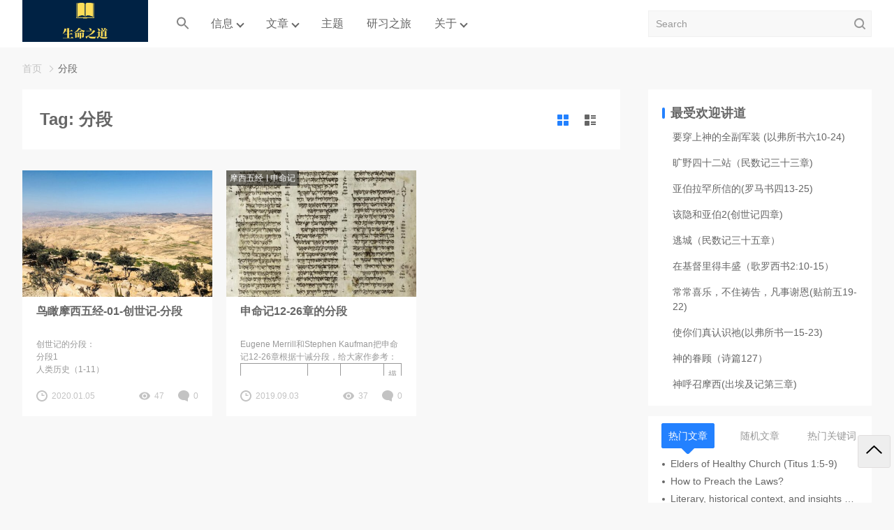

--- FILE ---
content_type: text/html; charset=UTF-8
request_url: https://logoszoes.org/tag/outline/
body_size: 14472
content:

<!DOCTYPE html>
<html lang="en-US">

<head>
  <meta charset="UTF-8">
  <meta name="viewport" content="width=device-width, initial-scale=1">
    <title>Tag: 分段 - 生命之道</title>

<!-- The SEO Framework by Sybre Waaijer -->
<meta name="robots" content="max-snippet:-1,max-image-preview:large,max-video-preview:-1" />
<link rel="canonical" href="https://logoszoes.org/tag/outline/" />
<meta property="og:type" content="website" />
<meta property="og:locale" content="en_US" />
<meta property="og:site_name" content="生命之道" />
<meta property="og:title" content="Tag: 分段" />
<meta property="og:url" content="https://logoszoes.org/tag/outline/" />
<meta property="og:image" content="https://logoszoes.org/wp-content/uploads/2022/06/astro-theme-180-60-logo.jpg" />
<meta property="og:image:width" content="180" />
<meta property="og:image:height" content="60" />
<meta name="twitter:card" content="summary_large_image" />
<meta name="twitter:title" content="Tag: 分段" />
<meta name="twitter:image" content="https://logoszoes.org/wp-content/uploads/2022/06/astro-theme-180-60-logo.jpg" />
<meta name="google-site-verification" content="HBZwmFkH8Ol32dBz2LhZDPoUTjwcDxO4YX8jcKuA0po" />
<meta name="msvalidate.01" content="B7807BC1F0C1867B4DCF1EEB8FCF18CF" />
<script type="application/ld+json">{"@context":"https://schema.org","@graph":[{"@type":"WebSite","@id":"https://logoszoes.org/#/schema/WebSite","url":"https://logoszoes.org/","name":"生命之道","description":"传讲真理，活出基督","inLanguage":"en-US","potentialAction":{"@type":"SearchAction","target":{"@type":"EntryPoint","urlTemplate":"https://logoszoes.org/search/{search_term_string}/"},"query-input":"required name=search_term_string"},"publisher":{"@type":"Organization","@id":"https://logoszoes.org/#/schema/Organization","name":"生命之道","url":"https://logoszoes.org/","logo":{"@type":"ImageObject","url":"https://logoszoes.org/wp-content/uploads/2023/03/cropped-logoszoes-logos-180-60-astra.png","contentUrl":"https://logoszoes.org/wp-content/uploads/2023/03/cropped-logoszoes-logos-180-60-astra.png","width":180,"height":60,"contentSize":"1447"}}},{"@type":"CollectionPage","@id":"https://logoszoes.org/tag/outline/","url":"https://logoszoes.org/tag/outline/","name":"Tag: 分段 - 生命之道","inLanguage":"en-US","isPartOf":{"@id":"https://logoszoes.org/#/schema/WebSite"},"breadcrumb":{"@type":"BreadcrumbList","@id":"https://logoszoes.org/#/schema/BreadcrumbList","itemListElement":[{"@type":"ListItem","position":1,"item":"https://logoszoes.org/","name":"生命之道"},{"@type":"ListItem","position":2,"name":"Tag: 分段"}]}}]}</script>
<!-- / The SEO Framework by Sybre Waaijer | 6.23ms meta | 0.28ms boot -->

<link rel="alternate" type="application/rss+xml" title="生命之道 &raquo; Feed" href="https://logoszoes.org/feed/" />
<link rel="alternate" type="application/rss+xml" title="生命之道 &raquo; Comments Feed" href="https://logoszoes.org/comments/feed/" />
<script type="text/javascript" id="wpp-js" src="https://logoszoes.org/wp-content/plugins/wordpress-popular-posts/assets/js/wpp.min.js?ver=7.3.6" data-sampling="0" data-sampling-rate="100" data-api-url="https://logoszoes.org/wp-json/wordpress-popular-posts" data-post-id="0" data-token="3dcae60905" data-lang="0" data-debug="0"></script>
<link rel="alternate" type="application/rss+xml" title="生命之道 &raquo; 分段 Tag Feed" href="https://logoszoes.org/tag/outline/feed/" />
<style id='wp-img-auto-sizes-contain-inline-css' type='text/css'>
img:is([sizes=auto i],[sizes^="auto," i]){contain-intrinsic-size:3000px 1500px}
/*# sourceURL=wp-img-auto-sizes-contain-inline-css */
</style>
<style id='wp-block-library-inline-css' type='text/css'>
:root{--wp-block-synced-color:#7a00df;--wp-block-synced-color--rgb:122,0,223;--wp-bound-block-color:var(--wp-block-synced-color);--wp-editor-canvas-background:#ddd;--wp-admin-theme-color:#007cba;--wp-admin-theme-color--rgb:0,124,186;--wp-admin-theme-color-darker-10:#006ba1;--wp-admin-theme-color-darker-10--rgb:0,107,160.5;--wp-admin-theme-color-darker-20:#005a87;--wp-admin-theme-color-darker-20--rgb:0,90,135;--wp-admin-border-width-focus:2px}@media (min-resolution:192dpi){:root{--wp-admin-border-width-focus:1.5px}}.wp-element-button{cursor:pointer}:root .has-very-light-gray-background-color{background-color:#eee}:root .has-very-dark-gray-background-color{background-color:#313131}:root .has-very-light-gray-color{color:#eee}:root .has-very-dark-gray-color{color:#313131}:root .has-vivid-green-cyan-to-vivid-cyan-blue-gradient-background{background:linear-gradient(135deg,#00d084,#0693e3)}:root .has-purple-crush-gradient-background{background:linear-gradient(135deg,#34e2e4,#4721fb 50%,#ab1dfe)}:root .has-hazy-dawn-gradient-background{background:linear-gradient(135deg,#faaca8,#dad0ec)}:root .has-subdued-olive-gradient-background{background:linear-gradient(135deg,#fafae1,#67a671)}:root .has-atomic-cream-gradient-background{background:linear-gradient(135deg,#fdd79a,#004a59)}:root .has-nightshade-gradient-background{background:linear-gradient(135deg,#330968,#31cdcf)}:root .has-midnight-gradient-background{background:linear-gradient(135deg,#020381,#2874fc)}:root{--wp--preset--font-size--normal:16px;--wp--preset--font-size--huge:42px}.has-regular-font-size{font-size:1em}.has-larger-font-size{font-size:2.625em}.has-normal-font-size{font-size:var(--wp--preset--font-size--normal)}.has-huge-font-size{font-size:var(--wp--preset--font-size--huge)}.has-text-align-center{text-align:center}.has-text-align-left{text-align:left}.has-text-align-right{text-align:right}.has-fit-text{white-space:nowrap!important}#end-resizable-editor-section{display:none}.aligncenter{clear:both}.items-justified-left{justify-content:flex-start}.items-justified-center{justify-content:center}.items-justified-right{justify-content:flex-end}.items-justified-space-between{justify-content:space-between}.screen-reader-text{border:0;clip-path:inset(50%);height:1px;margin:-1px;overflow:hidden;padding:0;position:absolute;width:1px;word-wrap:normal!important}.screen-reader-text:focus{background-color:#ddd;clip-path:none;color:#444;display:block;font-size:1em;height:auto;left:5px;line-height:normal;padding:15px 23px 14px;text-decoration:none;top:5px;width:auto;z-index:100000}html :where(.has-border-color){border-style:solid}html :where([style*=border-top-color]){border-top-style:solid}html :where([style*=border-right-color]){border-right-style:solid}html :where([style*=border-bottom-color]){border-bottom-style:solid}html :where([style*=border-left-color]){border-left-style:solid}html :where([style*=border-width]){border-style:solid}html :where([style*=border-top-width]){border-top-style:solid}html :where([style*=border-right-width]){border-right-style:solid}html :where([style*=border-bottom-width]){border-bottom-style:solid}html :where([style*=border-left-width]){border-left-style:solid}html :where(img[class*=wp-image-]){height:auto;max-width:100%}:where(figure){margin:0 0 1em}html :where(.is-position-sticky){--wp-admin--admin-bar--position-offset:var(--wp-admin--admin-bar--height,0px)}@media screen and (max-width:600px){html :where(.is-position-sticky){--wp-admin--admin-bar--position-offset:0px}}

/*# sourceURL=wp-block-library-inline-css */
</style><style id='wp-block-list-inline-css' type='text/css'>
ol,ul{box-sizing:border-box}:root :where(.wp-block-list.has-background){padding:1.25em 2.375em}
/*# sourceURL=https://logoszoes.org/wp-includes/blocks/list/style.min.css */
</style>
<style id='wp-block-paragraph-inline-css' type='text/css'>
.is-small-text{font-size:.875em}.is-regular-text{font-size:1em}.is-large-text{font-size:2.25em}.is-larger-text{font-size:3em}.has-drop-cap:not(:focus):first-letter{float:left;font-size:8.4em;font-style:normal;font-weight:100;line-height:.68;margin:.05em .1em 0 0;text-transform:uppercase}body.rtl .has-drop-cap:not(:focus):first-letter{float:none;margin-left:.1em}p.has-drop-cap.has-background{overflow:hidden}:root :where(p.has-background){padding:1.25em 2.375em}:where(p.has-text-color:not(.has-link-color)) a{color:inherit}p.has-text-align-left[style*="writing-mode:vertical-lr"],p.has-text-align-right[style*="writing-mode:vertical-rl"]{rotate:180deg}
/*# sourceURL=https://logoszoes.org/wp-includes/blocks/paragraph/style.min.css */
</style>
<style id='wp-block-table-inline-css' type='text/css'>
.wp-block-table{overflow-x:auto}.wp-block-table table{border-collapse:collapse;width:100%}.wp-block-table thead{border-bottom:3px solid}.wp-block-table tfoot{border-top:3px solid}.wp-block-table td,.wp-block-table th{border:1px solid;padding:.5em}.wp-block-table .has-fixed-layout{table-layout:fixed;width:100%}.wp-block-table .has-fixed-layout td,.wp-block-table .has-fixed-layout th{word-break:break-word}.wp-block-table.aligncenter,.wp-block-table.alignleft,.wp-block-table.alignright{display:table;width:auto}.wp-block-table.aligncenter td,.wp-block-table.aligncenter th,.wp-block-table.alignleft td,.wp-block-table.alignleft th,.wp-block-table.alignright td,.wp-block-table.alignright th{word-break:break-word}.wp-block-table .has-subtle-light-gray-background-color{background-color:#f3f4f5}.wp-block-table .has-subtle-pale-green-background-color{background-color:#e9fbe5}.wp-block-table .has-subtle-pale-blue-background-color{background-color:#e7f5fe}.wp-block-table .has-subtle-pale-pink-background-color{background-color:#fcf0ef}.wp-block-table.is-style-stripes{background-color:initial;border-collapse:inherit;border-spacing:0}.wp-block-table.is-style-stripes tbody tr:nth-child(odd){background-color:#f0f0f0}.wp-block-table.is-style-stripes.has-subtle-light-gray-background-color tbody tr:nth-child(odd){background-color:#f3f4f5}.wp-block-table.is-style-stripes.has-subtle-pale-green-background-color tbody tr:nth-child(odd){background-color:#e9fbe5}.wp-block-table.is-style-stripes.has-subtle-pale-blue-background-color tbody tr:nth-child(odd){background-color:#e7f5fe}.wp-block-table.is-style-stripes.has-subtle-pale-pink-background-color tbody tr:nth-child(odd){background-color:#fcf0ef}.wp-block-table.is-style-stripes td,.wp-block-table.is-style-stripes th{border-color:#0000}.wp-block-table.is-style-stripes{border-bottom:1px solid #f0f0f0}.wp-block-table .has-border-color td,.wp-block-table .has-border-color th,.wp-block-table .has-border-color tr,.wp-block-table .has-border-color>*{border-color:inherit}.wp-block-table table[style*=border-top-color] tr:first-child,.wp-block-table table[style*=border-top-color] tr:first-child td,.wp-block-table table[style*=border-top-color] tr:first-child th,.wp-block-table table[style*=border-top-color]>*,.wp-block-table table[style*=border-top-color]>* td,.wp-block-table table[style*=border-top-color]>* th{border-top-color:inherit}.wp-block-table table[style*=border-top-color] tr:not(:first-child){border-top-color:initial}.wp-block-table table[style*=border-right-color] td:last-child,.wp-block-table table[style*=border-right-color] th,.wp-block-table table[style*=border-right-color] tr,.wp-block-table table[style*=border-right-color]>*{border-right-color:inherit}.wp-block-table table[style*=border-bottom-color] tr:last-child,.wp-block-table table[style*=border-bottom-color] tr:last-child td,.wp-block-table table[style*=border-bottom-color] tr:last-child th,.wp-block-table table[style*=border-bottom-color]>*,.wp-block-table table[style*=border-bottom-color]>* td,.wp-block-table table[style*=border-bottom-color]>* th{border-bottom-color:inherit}.wp-block-table table[style*=border-bottom-color] tr:not(:last-child){border-bottom-color:initial}.wp-block-table table[style*=border-left-color] td:first-child,.wp-block-table table[style*=border-left-color] th,.wp-block-table table[style*=border-left-color] tr,.wp-block-table table[style*=border-left-color]>*{border-left-color:inherit}.wp-block-table table[style*=border-style] td,.wp-block-table table[style*=border-style] th,.wp-block-table table[style*=border-style] tr,.wp-block-table table[style*=border-style]>*{border-style:inherit}.wp-block-table table[style*=border-width] td,.wp-block-table table[style*=border-width] th,.wp-block-table table[style*=border-width] tr,.wp-block-table table[style*=border-width]>*{border-style:inherit;border-width:inherit}
/*# sourceURL=https://logoszoes.org/wp-includes/blocks/table/style.min.css */
</style>
<style id='wp-block-table-theme-inline-css' type='text/css'>
.wp-block-table{margin:0 0 1em}.wp-block-table td,.wp-block-table th{word-break:normal}.wp-block-table :where(figcaption){color:#555;font-size:13px;text-align:center}.is-dark-theme .wp-block-table :where(figcaption){color:#ffffffa6}
/*# sourceURL=https://logoszoes.org/wp-includes/blocks/table/theme.min.css */
</style>
<style id='global-styles-inline-css' type='text/css'>
:root{--wp--preset--aspect-ratio--square: 1;--wp--preset--aspect-ratio--4-3: 4/3;--wp--preset--aspect-ratio--3-4: 3/4;--wp--preset--aspect-ratio--3-2: 3/2;--wp--preset--aspect-ratio--2-3: 2/3;--wp--preset--aspect-ratio--16-9: 16/9;--wp--preset--aspect-ratio--9-16: 9/16;--wp--preset--color--black: #000000;--wp--preset--color--cyan-bluish-gray: #abb8c3;--wp--preset--color--white: #ffffff;--wp--preset--color--pale-pink: #f78da7;--wp--preset--color--vivid-red: #cf2e2e;--wp--preset--color--luminous-vivid-orange: #ff6900;--wp--preset--color--luminous-vivid-amber: #fcb900;--wp--preset--color--light-green-cyan: #7bdcb5;--wp--preset--color--vivid-green-cyan: #00d084;--wp--preset--color--pale-cyan-blue: #8ed1fc;--wp--preset--color--vivid-cyan-blue: #0693e3;--wp--preset--color--vivid-purple: #9b51e0;--wp--preset--gradient--vivid-cyan-blue-to-vivid-purple: linear-gradient(135deg,rgb(6,147,227) 0%,rgb(155,81,224) 100%);--wp--preset--gradient--light-green-cyan-to-vivid-green-cyan: linear-gradient(135deg,rgb(122,220,180) 0%,rgb(0,208,130) 100%);--wp--preset--gradient--luminous-vivid-amber-to-luminous-vivid-orange: linear-gradient(135deg,rgb(252,185,0) 0%,rgb(255,105,0) 100%);--wp--preset--gradient--luminous-vivid-orange-to-vivid-red: linear-gradient(135deg,rgb(255,105,0) 0%,rgb(207,46,46) 100%);--wp--preset--gradient--very-light-gray-to-cyan-bluish-gray: linear-gradient(135deg,rgb(238,238,238) 0%,rgb(169,184,195) 100%);--wp--preset--gradient--cool-to-warm-spectrum: linear-gradient(135deg,rgb(74,234,220) 0%,rgb(151,120,209) 20%,rgb(207,42,186) 40%,rgb(238,44,130) 60%,rgb(251,105,98) 80%,rgb(254,248,76) 100%);--wp--preset--gradient--blush-light-purple: linear-gradient(135deg,rgb(255,206,236) 0%,rgb(152,150,240) 100%);--wp--preset--gradient--blush-bordeaux: linear-gradient(135deg,rgb(254,205,165) 0%,rgb(254,45,45) 50%,rgb(107,0,62) 100%);--wp--preset--gradient--luminous-dusk: linear-gradient(135deg,rgb(255,203,112) 0%,rgb(199,81,192) 50%,rgb(65,88,208) 100%);--wp--preset--gradient--pale-ocean: linear-gradient(135deg,rgb(255,245,203) 0%,rgb(182,227,212) 50%,rgb(51,167,181) 100%);--wp--preset--gradient--electric-grass: linear-gradient(135deg,rgb(202,248,128) 0%,rgb(113,206,126) 100%);--wp--preset--gradient--midnight: linear-gradient(135deg,rgb(2,3,129) 0%,rgb(40,116,252) 100%);--wp--preset--font-size--small: 13px;--wp--preset--font-size--medium: 20px;--wp--preset--font-size--large: 36px;--wp--preset--font-size--x-large: 42px;--wp--preset--spacing--20: 0.44rem;--wp--preset--spacing--30: 0.67rem;--wp--preset--spacing--40: 1rem;--wp--preset--spacing--50: 1.5rem;--wp--preset--spacing--60: 2.25rem;--wp--preset--spacing--70: 3.38rem;--wp--preset--spacing--80: 5.06rem;--wp--preset--shadow--natural: 6px 6px 9px rgba(0, 0, 0, 0.2);--wp--preset--shadow--deep: 12px 12px 50px rgba(0, 0, 0, 0.4);--wp--preset--shadow--sharp: 6px 6px 0px rgba(0, 0, 0, 0.2);--wp--preset--shadow--outlined: 6px 6px 0px -3px rgb(255, 255, 255), 6px 6px rgb(0, 0, 0);--wp--preset--shadow--crisp: 6px 6px 0px rgb(0, 0, 0);}:where(.is-layout-flex){gap: 0.5em;}:where(.is-layout-grid){gap: 0.5em;}body .is-layout-flex{display: flex;}.is-layout-flex{flex-wrap: wrap;align-items: center;}.is-layout-flex > :is(*, div){margin: 0;}body .is-layout-grid{display: grid;}.is-layout-grid > :is(*, div){margin: 0;}:where(.wp-block-columns.is-layout-flex){gap: 2em;}:where(.wp-block-columns.is-layout-grid){gap: 2em;}:where(.wp-block-post-template.is-layout-flex){gap: 1.25em;}:where(.wp-block-post-template.is-layout-grid){gap: 1.25em;}.has-black-color{color: var(--wp--preset--color--black) !important;}.has-cyan-bluish-gray-color{color: var(--wp--preset--color--cyan-bluish-gray) !important;}.has-white-color{color: var(--wp--preset--color--white) !important;}.has-pale-pink-color{color: var(--wp--preset--color--pale-pink) !important;}.has-vivid-red-color{color: var(--wp--preset--color--vivid-red) !important;}.has-luminous-vivid-orange-color{color: var(--wp--preset--color--luminous-vivid-orange) !important;}.has-luminous-vivid-amber-color{color: var(--wp--preset--color--luminous-vivid-amber) !important;}.has-light-green-cyan-color{color: var(--wp--preset--color--light-green-cyan) !important;}.has-vivid-green-cyan-color{color: var(--wp--preset--color--vivid-green-cyan) !important;}.has-pale-cyan-blue-color{color: var(--wp--preset--color--pale-cyan-blue) !important;}.has-vivid-cyan-blue-color{color: var(--wp--preset--color--vivid-cyan-blue) !important;}.has-vivid-purple-color{color: var(--wp--preset--color--vivid-purple) !important;}.has-black-background-color{background-color: var(--wp--preset--color--black) !important;}.has-cyan-bluish-gray-background-color{background-color: var(--wp--preset--color--cyan-bluish-gray) !important;}.has-white-background-color{background-color: var(--wp--preset--color--white) !important;}.has-pale-pink-background-color{background-color: var(--wp--preset--color--pale-pink) !important;}.has-vivid-red-background-color{background-color: var(--wp--preset--color--vivid-red) !important;}.has-luminous-vivid-orange-background-color{background-color: var(--wp--preset--color--luminous-vivid-orange) !important;}.has-luminous-vivid-amber-background-color{background-color: var(--wp--preset--color--luminous-vivid-amber) !important;}.has-light-green-cyan-background-color{background-color: var(--wp--preset--color--light-green-cyan) !important;}.has-vivid-green-cyan-background-color{background-color: var(--wp--preset--color--vivid-green-cyan) !important;}.has-pale-cyan-blue-background-color{background-color: var(--wp--preset--color--pale-cyan-blue) !important;}.has-vivid-cyan-blue-background-color{background-color: var(--wp--preset--color--vivid-cyan-blue) !important;}.has-vivid-purple-background-color{background-color: var(--wp--preset--color--vivid-purple) !important;}.has-black-border-color{border-color: var(--wp--preset--color--black) !important;}.has-cyan-bluish-gray-border-color{border-color: var(--wp--preset--color--cyan-bluish-gray) !important;}.has-white-border-color{border-color: var(--wp--preset--color--white) !important;}.has-pale-pink-border-color{border-color: var(--wp--preset--color--pale-pink) !important;}.has-vivid-red-border-color{border-color: var(--wp--preset--color--vivid-red) !important;}.has-luminous-vivid-orange-border-color{border-color: var(--wp--preset--color--luminous-vivid-orange) !important;}.has-luminous-vivid-amber-border-color{border-color: var(--wp--preset--color--luminous-vivid-amber) !important;}.has-light-green-cyan-border-color{border-color: var(--wp--preset--color--light-green-cyan) !important;}.has-vivid-green-cyan-border-color{border-color: var(--wp--preset--color--vivid-green-cyan) !important;}.has-pale-cyan-blue-border-color{border-color: var(--wp--preset--color--pale-cyan-blue) !important;}.has-vivid-cyan-blue-border-color{border-color: var(--wp--preset--color--vivid-cyan-blue) !important;}.has-vivid-purple-border-color{border-color: var(--wp--preset--color--vivid-purple) !important;}.has-vivid-cyan-blue-to-vivid-purple-gradient-background{background: var(--wp--preset--gradient--vivid-cyan-blue-to-vivid-purple) !important;}.has-light-green-cyan-to-vivid-green-cyan-gradient-background{background: var(--wp--preset--gradient--light-green-cyan-to-vivid-green-cyan) !important;}.has-luminous-vivid-amber-to-luminous-vivid-orange-gradient-background{background: var(--wp--preset--gradient--luminous-vivid-amber-to-luminous-vivid-orange) !important;}.has-luminous-vivid-orange-to-vivid-red-gradient-background{background: var(--wp--preset--gradient--luminous-vivid-orange-to-vivid-red) !important;}.has-very-light-gray-to-cyan-bluish-gray-gradient-background{background: var(--wp--preset--gradient--very-light-gray-to-cyan-bluish-gray) !important;}.has-cool-to-warm-spectrum-gradient-background{background: var(--wp--preset--gradient--cool-to-warm-spectrum) !important;}.has-blush-light-purple-gradient-background{background: var(--wp--preset--gradient--blush-light-purple) !important;}.has-blush-bordeaux-gradient-background{background: var(--wp--preset--gradient--blush-bordeaux) !important;}.has-luminous-dusk-gradient-background{background: var(--wp--preset--gradient--luminous-dusk) !important;}.has-pale-ocean-gradient-background{background: var(--wp--preset--gradient--pale-ocean) !important;}.has-electric-grass-gradient-background{background: var(--wp--preset--gradient--electric-grass) !important;}.has-midnight-gradient-background{background: var(--wp--preset--gradient--midnight) !important;}.has-small-font-size{font-size: var(--wp--preset--font-size--small) !important;}.has-medium-font-size{font-size: var(--wp--preset--font-size--medium) !important;}.has-large-font-size{font-size: var(--wp--preset--font-size--large) !important;}.has-x-large-font-size{font-size: var(--wp--preset--font-size--x-large) !important;}
/*# sourceURL=global-styles-inline-css */
</style>

<style id='classic-theme-styles-inline-css' type='text/css'>
/*! This file is auto-generated */
.wp-block-button__link{color:#fff;background-color:#32373c;border-radius:9999px;box-shadow:none;text-decoration:none;padding:calc(.667em + 2px) calc(1.333em + 2px);font-size:1.125em}.wp-block-file__button{background:#32373c;color:#fff;text-decoration:none}
/*# sourceURL=/wp-includes/css/classic-themes.min.css */
</style>
<style id='wb-inline-inline-css' type='text/css'>
:root{--wb-theme-color:rgba(35, 129, 255, 1); --wb-theme-hover-color:rgba(35, 129, 255, 1); }
/*# sourceURL=wb-inline-inline-css */
</style>
<link rel='stylesheet' id='wpo_min-header-0-css' href='https://logoszoes.org/wp-content/cache/wpo-minify/1767993593/assets/wpo-minify-header-817c125b.min.css' type='text/css' media='all' />
<link rel='stylesheet' id='wordpress-popular-posts-css-css' href='https://logoszoes.org/wp-content/plugins/wordpress-popular-posts/assets/css/wpp.css' type='text/css' media='all' />
<link rel='stylesheet' id='wpo_min-header-2-css' href='https://logoszoes.org/wp-content/cache/wpo-minify/1767993593/assets/wpo-minify-header-cb820f39.min.css' type='text/css' media='all' />
<script type="text/javascript" id="wb-cnf-inline-js-before">
/* <![CDATA[ */
var wb_base = {"home_url":"https:\/\/logoszoes.org","theme_url":"https:\/\/logoszoes.org\/wp-content\/themes\/rk-blogger","ajax_url":"https:\/\/logoszoes.org\/wp-admin\/admin-ajax.php","theme_name":"rk-blogger","assets_ver":"2024","_wp_uid":0,"_pid":7815}; 

//# sourceURL=wb-cnf-inline-js-before
/* ]]> */
</script>
<script type="text/javascript" src="https://logoszoes.org/wp-content/cache/wpo-minify/1767993593/assets/wpo-minify-header-53210683.min.js" id="wpo_min-header-0-js"></script>
<link rel="https://api.w.org/" href="https://logoszoes.org/wp-json/" /><link rel="alternate" title="JSON" type="application/json" href="https://logoszoes.org/wp-json/wp/v2/tags/417" /><link rel="EditURI" type="application/rsd+xml" title="RSD" href="https://logoszoes.org/xmlrpc.php?rsd" />

<link rel="alternate" type="application/rss+xml" title="Podcast RSS feed" href="https://logoszoes.org/feed/podcast" />

            <style id="wpp-loading-animation-styles">@-webkit-keyframes bgslide{from{background-position-x:0}to{background-position-x:-200%}}@keyframes bgslide{from{background-position-x:0}to{background-position-x:-200%}}.wpp-widget-block-placeholder,.wpp-shortcode-placeholder{margin:0 auto;width:60px;height:3px;background:#dd3737;background:linear-gradient(90deg,#dd3737 0%,#571313 10%,#dd3737 100%);background-size:200% auto;border-radius:3px;-webkit-animation:bgslide 1s infinite linear;animation:bgslide 1s infinite linear}</style>
            <!-- Analytics by WP Statistics - https://wp-statistics.com -->
<link rel="icon" href="https://logoszoes.org/wp-content/uploads/2020/12/cropped-logos-zoes-logo-512x512-1-1-512x500.png" sizes="32x32" />
<link rel="icon" href="https://logoszoes.org/wp-content/uploads/2020/12/cropped-logos-zoes-logo-512x512-1-1.png" sizes="192x192" />
<link rel="apple-touch-icon" href="https://logoszoes.org/wp-content/uploads/2020/12/cropped-logos-zoes-logo-512x512-1-1.png" />
<meta name="msapplication-TileImage" content="https://logoszoes.org/wp-content/uploads/2020/12/cropped-logos-zoes-logo-512x512-1-1.png" />
<style type="text/css" media="screen">.is-menu path.search-icon-path { fill: #848484;}body .popup-search-close:after, body .search-close:after { border-color: #848484;}body .popup-search-close:before, body .search-close:before { border-color: #848484;}</style><link rel='stylesheet' id='wpo_min-footer-0-css' href='https://logoszoes.org/wp-content/cache/wpo-minify/1767993593/assets/wpo-minify-footer-7f061e39.min.css' type='text/css' media='all' />
</head>

<body class="archive tag tag-outline tag-417 wp-custom-logo wp-embed-responsive wp-theme-rk-blogger rk-blogger">
    <header class="header">
    <div class="inner pw">
      <div class="logo">      <a href="https://logoszoes.org/" rel="home">
        <img src="https://logoszoes.org/wp-content/uploads/2023/03/cropped-logoszoes-logos-180-60-astra.png" alt="生命之道"/>      </a>
      </div>
        <nav class="nav-top cf" id="J_navBar">
    <ul id="J_topNav" class="nav"><li class=" astm-search-menu is-menu popup is-first menu-item"><a href="#" role="button" aria-label="Search Icon Link"><svg width="20" height="20" class="search-icon" role="img" viewBox="2 9 20 5" focusable="false" aria-label="Search">
						<path class="search-icon-path" d="M15.5 14h-.79l-.28-.27C15.41 12.59 16 11.11 16 9.5 16 5.91 13.09 3 9.5 3S3 5.91 3 9.5 5.91 16 9.5 16c1.61 0 3.09-.59 4.23-1.57l.27.28v.79l5 4.99L20.49 19l-4.99-5zm-6 0C7.01 14 5 11.99 5 9.5S7.01 5 9.5 5 14 7.01 14 9.5 11.99 14 9.5 14z"></path></svg></a></li><li class="menu-item-has-children"><a href="https://logoszoes.org/sermons/">信息</a>
<div class="sub-menu lv-0">
<ul>	<li><a href="https://logoszoes.org/ot-survey/">旧约概要</a></li>
	<li><a href="https://logoszoes.org/nt-survey/">新约概要</a></li>
	<li class="menu-item-has-children"><a>摩西五经</a>
	<div class="sub-menu lv-1">
<ul>		<li><a href="https://logoszoes.org/pentateuch/">鸟瞰摩西五经</a></li>
		<li><a href="https://logoszoes.org/genesis/">创世记</a></li>
		<li><a href="https://logoszoes.org/exodus/">出埃及记</a></li>
		<li><a href="https://logoszoes.org/leviticus/">利未记</a></li>
		<li><a href="https://logoszoes.org/numbers/">民数记</a></li>
		<li><a href="https://logoszoes.org/deuteronomy/">申命记</a></li>
	</ul>
</div></li>
	<li class="menu-item-has-children"><a>历史书</a>
	<div class="sub-menu lv-1">
<ul>		<li><a href="https://logoszoes.org/joshua/">约书亚记</a></li>
		<li><a href="https://logoszoes.org/ezra/">以斯拉记</a></li>
		<li><a href="https://logoszoes.org/nehemiah/">尼希米记</a></li>
	</ul>
</div></li>
	<li class="menu-item-has-children"><a>诗篇智慧</a>
	<div class="sub-menu lv-1">
<ul>		<li><a href="https://logoszoes.org/psalms/">诗篇</a></li>
	</ul>
</div></li>
	<li class="menu-item-has-children"><a>大小先知</a>
	<div class="sub-menu lv-1">
<ul>		<li><a href="https://logoszoes.org/zechariah/">撒加利亚书</a></li>
	</ul>
</div></li>
	<li class="menu-item-has-children"><a>福音行传</a>
	<div class="sub-menu lv-1">
<ul>		<li><a href="https://logoszoes.org/matthew/">马太福音</a></li>
		<li><a href="https://logoszoes.org/mark/">马可福音</a></li>
		<li><a href="https://logoszoes.org/luke/">路加福音</a></li>
		<li><a href="https://logoszoes.org/john/">约翰福音</a></li>
		<li><a href="https://logoszoes.org/acts/">使徒行传</a></li>
	</ul>
</div></li>
	<li class="menu-item-has-children"><a>保罗书信</a>
	<div class="sub-menu lv-1">
<ul>		<li><a href="https://logoszoes.org/romans/">罗马书</a></li>
		<li><a href="https://logoszoes.org/1corinthians/">哥林多前书</a></li>
		<li><a href="https://logoszoes.org/galatians/">加拉太书</a></li>
		<li><a href="https://logoszoes.org/ephesians/">以弗所书</a></li>
		<li><a href="https://logoszoes.org/philippians/">腓立比书</a></li>
		<li><a href="https://logoszoes.org/colossians/">歌罗西书</a></li>
		<li><a href="https://logoszoes.org/1thessalonians/">贴撒罗尼迦前书</a></li>
		<li><a href="https://logoszoes.org/titus/">提多书</a></li>
	</ul>
</div></li>
	<li class="menu-item-has-children"><a>其他书信</a>
	<div class="sub-menu lv-1">
<ul>		<li><a href="https://logoszoes.org/hebrews/">希伯来书</a></li>
		<li><a href="https://logoszoes.org/1peter/">彼得前书</a></li>
		<li><a href="https://logoszoes.org/1john/">约翰一书</a></li>
	</ul>
</div></li>
	<li><a href="https://logoszoes.org/saints-lessons/">圣徒学习</a></li>
	<li><a href="https://logoszoes.org/gospel/">布道信息</a></li>
	<li><a href="https://logoszoes.org/essential_truth/">基要真理</a></li>
	<li><a href="https://logoszoes.org/intro-systematic-theology-2022-fall/">神学导论-2022秋季</a></li>
</ul>
</div></li>
<li class="menu-item-has-children"><a href="https://logoszoes.org/category/commentary/">文章</a>
<div class="sub-menu lv-0">
<ul>	<li><a href="https://logoszoes.org/biblereadingplan/">读经计划</a></li>
	<li><a href="https://logoszoes.org/ebooks_download/">电子书下载</a></li>
	<li><a href="https://logoszoes.org/biblical_archaeology/">圣经考古</a></li>
	<li><a href="https://logoszoes.org/christians_questions/">基督徒常见问题</a></li>
	<li><a href="https://logoszoes.org/%e6%95%99%e4%bc%9a%e5%8e%86%e5%8f%b2/">教会历史</a></li>
	<li class="menu-item-has-children"><a href="https://logoszoes.org/category/commentary/pentateuch/">摩西五经</a>
	<div class="sub-menu lv-1">
<ul>		<li><a href="https://logoszoes.org/allposts-genesis/">创世记</a></li>
		<li class="menu-item-has-children"><a href="https://logoszoes.org/allposts-exodus/">出埃及记</a>
		<div class="sub-menu lv-2">
<ul>			<li><a href="https://logoszoes.org/book-review/">书评</a></li>
		</ul>
</div></li>
		<li><a href="https://logoszoes.org/category/commentary/pentateuch/leviticus/">利未记</a></li>
		<li><a href="https://logoszoes.org/category/commentary/pentateuch/numbers/">民数记</a></li>
		<li><a href="https://logoszoes.org/category/commentary/pentateuch/deuteronomy/">申命记</a></li>
	</ul>
</div></li>
	<li class="menu-item-has-children"><a href="https://logoszoes.org/category/commentary/historicalbooks/">历史书</a>
	<div class="sub-menu lv-1">
<ul>		<li><a href="https://logoszoes.org/category/commentary/historicalbooks/joshua/">约书亚记</a></li>
		<li><a href="https://logoszoes.org/category/commentary/historicalbooks/ruth/">路得记</a></li>
		<li><a href="https://logoszoes.org/category/commentary/historicalbooks/1samuel/">撒母耳记上</a></li>
		<li><a href="https://logoszoes.org/category/commentary/historicalbooks/2samuel/">撒母耳记下</a></li>
		<li><a href="https://logoszoes.org/category/commentary/historicalbooks/2kings/">列王纪下</a></li>
		<li><a href="https://logoszoes.org/category/commentary/historicalbooks/1kings/">列王纪上</a></li>
		<li><a href="https://logoszoes.org/allposts-1chronicles/">历代志上</a></li>
		<li><a href="https://logoszoes.org/allposts-2chronicles/">历代志下</a></li>
		<li><a href="https://logoszoes.org/category/commentary/historicalbooks/ezra/">以斯拉记</a></li>
		<li><a href="https://logoszoes.org/category/commentary/historicalbooks/nehemiah/">尼希米记</a></li>
		<li><a href="https://logoszoes.org/category/commentary/historicalbooks/esther/">以斯帖书</a></li>
	</ul>
</div></li>
	<li class="menu-item-has-children"><a href="https://logoszoes.org/category/commentary/poetic/job/">诗歌智慧书</a>
	<div class="sub-menu lv-1">
<ul>		<li><a href="https://logoszoes.org/allposts-job/">约伯记</a></li>
		<li><a href="https://logoszoes.org/allposts-psalms/">诗篇</a></li>
		<li><a href="https://logoszoes.org/category/commentary/poetic/proverb/">箴言</a></li>
		<li><a href="https://logoszoes.org/category/commentary/poetic/ecclesiastes/">传道书</a></li>
		<li><a href="https://logoszoes.org/category/commentary/poetic/songofsongs/">雅歌书</a></li>
	</ul>
</div></li>
	<li class="menu-item-has-children"><a href="https://logoszoes.org/category/commentary/prophets/">先知书</a>
	<div class="sub-menu lv-1">
<ul>		<li><a href="https://logoszoes.org/allposts-isaiah/">以赛亚书</a></li>
		<li><a href="https://logoszoes.org/category/commentary/prophets/jeremiah/">耶利米书</a></li>
		<li><a href="https://logoszoes.org/category/commentary/prophets/lamentations/">耶利米哀歌</a></li>
		<li><a href="https://logoszoes.org/category/commentary/prophets/ezekiel/">以西结书</a></li>
		<li><a href="https://logoszoes.org/allposts-daniel/">但以理书</a></li>
		<li><a href="https://logoszoes.org/category/commentary/prophets/joel/">约珥书</a></li>
		<li><a href="https://logoszoes.org/category/commentary/prophets/amos/">阿摩司书</a></li>
		<li><a href="https://logoszoes.org/category/commentary/prophets/obadiah/">俄巴底亚书</a></li>
		<li><a href="https://logoszoes.org/category/commentary/prophets/jonah/">约拿书</a></li>
		<li><a href="https://logoszoes.org/category/commentary/prophets/micah/">弥迦书</a></li>
		<li><a href="https://logoszoes.org/category/commentary/prophets/nahum/">那鸿书</a></li>
		<li><a href="https://logoszoes.org/category/commentary/prophets/zephaniah/">西番雅书</a></li>
		<li><a href="https://logoszoes.org/category/commentary/prophets/haggai/">哈该书</a></li>
		<li><a href="https://logoszoes.org/category/commentary/prophets/zechariah/">撒加利亚书</a></li>
		<li><a href="https://logoszoes.org/category/commentary/prophets/malachi/">玛拉基书</a></li>
	</ul>
</div></li>
	<li class="menu-item-has-children"><a href="https://logoszoes.org/category/commentary/gospelsacts/">福音行传</a>
	<div class="sub-menu lv-1">
<ul>		<li><a href="https://logoszoes.org/category/commentary/gospelsacts/matthew/">马太福音</a></li>
		<li><a href="https://logoszoes.org/category/commentary/gospelsacts/mark/">马可福音</a></li>
		<li><a href="https://logoszoes.org/category/commentary/gospelsacts/luke/">路加福音</a></li>
		<li><a href="https://logoszoes.org/category/commentary/gospelsacts/john/">约翰福音</a></li>
		<li><a href="https://logoszoes.org/category/commentary/gospelsacts/gospels_acts/">使徒行传</a></li>
	</ul>
</div></li>
	<li class="menu-item-has-children"><a href="https://logoszoes.org/category/commentary/epistles-of-paul/">保罗书信</a>
	<div class="sub-menu lv-1">
<ul>		<li><a href="https://logoszoes.org/allposts-romans/">罗马书</a></li>
		<li><a href="https://logoszoes.org/category/commentary/epistles-of-paul/1corinthians/">哥林多前书</a></li>
		<li><a href="https://logoszoes.org/category/commentary/epistles-of-paul/galatians/">加拉太书</a></li>
		<li><a href="https://logoszoes.org/category/commentary/epistles-of-paul/ephesians/">以弗所书</a></li>
		<li><a href="https://logoszoes.org/category/commentary/epistles-of-paul/colossians/">歌罗西书</a></li>
		<li><a href="https://logoszoes.org/category/commentary/epistles-of-paul/philippians/">腓立比书</a></li>
		<li><a href="https://logoszoes.org/category/commentary/epistles-of-paul/1-thessalonians/">帖撒罗尼迦前书</a></li>
		<li><a href="https://logoszoes.org/category/commentary/epistles-of-paul/2-thessalonians/">帖撒罗尼迦后书</a></li>
		<li><a href="https://logoszoes.org/category/commentary/epistles-of-paul/1-timothy/">提摩太前书</a></li>
		<li><a href="https://logoszoes.org/category/commentary/epistles-of-paul/philemon/">腓利门书</a></li>
	</ul>
</div></li>
	<li class="menu-item-has-children"><a href="https://logoszoes.org/category/commentary/other-epistles/">其他书信</a>
	<div class="sub-menu lv-1">
<ul>		<li><a href="https://logoszoes.org/category/commentary/other-epistles/hebrews/">希伯来书</a></li>
		<li><a href="https://logoszoes.org/category/commentary/other-epistles/james/">雅各书</a></li>
		<li><a href="https://logoszoes.org/category/commentary/other-epistles/1peter/">彼得前书</a></li>
		<li><a href="https://logoszoes.org/category/commentary/other-epistles/2peter/">彼得后书</a></li>
		<li><a href="https://logoszoes.org/category/commentary/other-epistles/1john/">约翰一书</a></li>
		<li><a href="https://logoszoes.org/category/commentary/other-epistles/2john/">约翰二书</a></li>
		<li><a href="https://logoszoes.org/category/commentary/other-epistles/3john/">约翰三书</a></li>
		<li><a href="https://logoszoes.org/category/commentary/other-epistles/jude/">犹大书</a></li>
	</ul>
</div></li>
</ul>
</div></li>
<li><a href="https://logoszoes.org/topics/">主题</a></li>
<li><a href="https://logoszoes.org/bible-land-tour/">研习之旅</a></li>
<li class="menu-item-has-children"><a href="https://logoszoes.org/about_us/">关于</a>
<div class="sub-menu lv-0">
<ul>	<li><a href="https://logoszoes.org/about_us/">简介</a></li>
	<li><a href="https://logoszoes.org/our-belief/">信仰告白</a></li>
	<li><a href="https://logoszoes.org/contact/">联系</a></li>
</ul>
</div></li>
</ul>  </nav>

      <form class="search-form" id="searchform" action="https://logoszoes.org/" method="get">
    <button type="button" class="btn-search" id="searchsubmit"><svg class="wb-icon wbsico-search"><use xlink:href="#wbsico-search"></use></svg></button>
    <input type="text" class="form-control" name="s" id="s" placeholder="Search" />
</form>    </div>
  </header><div class="bread-crumbs"><div class="inner pw"><a class="item-home" href="https://logoszoes.org" rel="home">首页</a> <i>&gt;</i> <strong>分段</strong></div></div><div class="container container-archive pw">
	<div class="main main-list">
		<div class="header-list">
			<div class="title-list">
				<h1>
					Tag: <span>分段</span></h1>
							</div>

							<div class="ctrl-area" id="J_switchListModeBtns">
					<a class="ctrl-item current" data-mode="a" title="卡片模式"><svg class="wb-icon wbsico-list-a"><use xlink:href="#wbsico-list-a"></use></svg></a>
					<a class="ctrl-item" data-mode="b" title="图文模式"><svg class="wb-icon wbsico-list-b"><use xlink:href="#wbsico-list-b"></use></svg></a>
				</div>
					</div>

					
			<div class="articles-list with-list-mode list-mode-a" id="J_postList">

				<article class="post">
  <div class="inner">
    <a class="media-pic" href="https://logoszoes.org/podcast/01-pentateuch-genesis-outline/">
      <img width="500" height="500" src="https://logoszoes.org/wp-content/uploads/2019/09/plain-of-moab-from-mt-nebo.jpeg" class="attachment-post-thumbnail size-post-thumbnail wp-post-image" alt="鸟瞰摩西五经-01-创世记-分段" decoding="async" sizes="(max-width: 1200px) 300px, (max-width: 1400px) 250px, 300px" />    </a>
    <div class="post-cate">
          </div>
    <div class="media-body">
      <a class="post-title" href="https://logoszoes.org/podcast/01-pentateuch-genesis-outline/">鸟瞰摩西五经-01-创世记-分段</a>      <div class="summary">
        <p>创世记的分段：</p>



<ol class="wp-block-list"><li>分段1<ol><li>人类历史（1-11）<ol><li>创造（1-2）</li><li>沦陷（3-11）<ol><li>原因（3）</li><li>影响（4-11）</li></ol></li></ol></li><li>列祖历史（12-50）<ol><li>亚伯拉罕（12-25）</li><li>雅各（26-36）</li></ol></li></ol></li></ol>&hellip; <a href="https://logoszoes.org/podcast/01-pentateuch-genesis-outline/" class="read-more">Read the rest </a>      </div>
      <div class="post-metas">
        <span class="meta-item primary">
          <svg class="wb-icon wbsico-time"><use xlink:href="#wbsico-time"></use></svg>          <em>2020.01.05</em>
        </span>
        <span class="meta-item">
          <svg class="wb-icon wbsico-views"><use xlink:href="#wbsico-views"></use></svg>          <em>47</em>
        </span>
        <a class="meta-item" href="https://logoszoes.org/podcast/01-pentateuch-genesis-outline/#respond">
          <svg class="wb-icon wbsico-comment"><use xlink:href="#wbsico-comment"></use></svg>          <em>0</em>
        </a>
      </div>
    </div>
  </div>
</article><article class="post">
  <div class="inner">
    <a class="media-pic" href="https://logoszoes.org/deuteronomy-ch12-16-division/">
      <img width="412" height="500" src="https://logoszoes.org/wp-content/uploads/2019/02/Aleppo_Codex_Deut.jpg" class="attachment-post-thumbnail size-post-thumbnail wp-post-image" alt="申命记12-26章的分段" decoding="async" loading="lazy" sizes="(max-width: 1200px) 300px, (max-width: 1400px) 250px, 300px" />    </a>
    <div class="post-cate">
                <a class="cate-tag" href="https://logoszoes.org/category/commentary/pentateuch/">摩西五经</a>
                <a class="cate-tag" href="https://logoszoes.org/category/commentary/pentateuch/deuteronomy/">申命记</a>
          </div>
    <div class="media-body">
      <a class="post-title" href="https://logoszoes.org/deuteronomy-ch12-16-division/">申命记12-26章的分段</a>      <div class="summary">
        <p>Eugene Merrill和Stephen Kaufman把申命记12-26章根据十诫分段，给大家作参考：</p>



<table class="wp-block-table"><tbody><tr><td>十诫</td><td>

Merrill

</td><td>

Kaufman

</td><td>描述</td></tr><tr><td> 1 我是耶和华，不可有别神</td><td>

12:1-31

</td></tr></tbody></table>&hellip; <a href="https://logoszoes.org/deuteronomy-ch12-16-division/" class="read-more">Read the rest </a>      </div>
      <div class="post-metas">
        <span class="meta-item primary">
          <svg class="wb-icon wbsico-time"><use xlink:href="#wbsico-time"></use></svg>          <em>2019.09.03</em>
        </span>
        <span class="meta-item">
          <svg class="wb-icon wbsico-views"><use xlink:href="#wbsico-views"></use></svg>          <em>37</em>
        </span>
        <a class="meta-item" href="https://logoszoes.org/deuteronomy-ch12-16-division/#respond">
          <svg class="wb-icon wbsico-comment"><use xlink:href="#wbsico-comment"></use></svg>          <em>0</em>
        </a>
      </div>
    </div>
  </div>
</article>			</div>

			<div class="loading-bar"></div>
			
			</div>
	
<div class="sidebar">
	<div class="sb-inner sticky-top">
		
		<section id="block-14" class="widget widget_block"><div class="popular-posts"><h2>最受欢迎讲道</h2><script type="application/json" data-id="wpp-block-inline-js">{"title":"\u6700\u53d7\u6b22\u8fce\u8bb2\u9053","limit":"10","offset":0,"range":"last30days","time_quantity":"24","time_unit":"hour","freshness":false,"order_by":"views","post_type":"podcast","pid":"","exclude":"","taxonomy":"category","term_id":"","author":"","shorten_title":{"active":false,"length":0,"words":false},"post-excerpt":{"active":false,"length":0,"keep_format":false,"words":false},"thumbnail":{"active":false,"width":0,"height":0,"build":"manual","size":""},"rating":false,"stats_tag":{"comment_count":false,"views":false,"author":false,"date":{"active":false,"format":"F j, Y"},"taxonomy":{"active":false,"name":"category"}},"markup":{"custom_html":false,"wpp-start":"<ul class=\"wpp-list\">","wpp-end":"<\/ul>","title-start":"<h2>","title-end":"<\/h2>","post-html":"<li class=\"{current_class}\">{thumb} {title} <span class=\"wpp-meta post-stats\">{stats}<\/span><\/li>"},"theme":{"name":""}}</script><div class="wpp-widget-block-placeholder"></div></div></section>
		<section class="tabs mb" id="J_tabBoxSideBar">
			<ul class="tab-nav">
				<li class="nav-item current" data-index="0"><a><span>热门文章</span></a></li>
				<li class="nav-item" data-index="1"><a><span>随机文章</span></a></li>
				<li class="nav-item" data-index="2"><a><span>热门关键词</span></a></li>
			</ul>
			<div class="tab-conts">
				<div class="tab-cont current">
					<ul class="post-list rec-ul-bull recul-row-1" id="tab-posts">
													<li><a href="https://logoszoes.org/elders-of-healthy-church-titus-15-9-manuscript/">Elders of Healthy Church (Titus 1:5-9)</a></li>
														<li><a href="https://logoszoes.org/how-to-preach-the-laws/">How to Preach the Laws?</a></li>
														<li><a href="https://logoszoes.org/literary-historical-context-and-insights-on-interpretation-of-the-book-of-ruth/">Literary, historical context, and insights on interpretation of the book of Ruth</a></li>
														<li><a href="https://logoszoes.org/titus1_v5-9_healthy-church-elders-2025-manuscript/">健康教会的长老 （ 多 1:5-9）</a></li>
														<li><a href="https://logoszoes.org/the-foundation-of-a-healthy-church-titus-11-4/">The Foundation of a healthy church (Titus 1:1-4)</a></li>
														<li><a href="https://logoszoes.org/ruth-ch4-gate-wedding-king-2025-manuscript/">城门、成婚、成王（路得记第四章）</a></li>
														<li><a href="https://logoszoes.org/%e6%8a%95%e9%9d%a0%e5%9c%a8%e6%95%91%e8%b5%8e%e4%b8%bb%e7%9a%84%e7%bf%85%e8%86%80%e4%b8%8b/">投靠救赎者（路得记第三章）</a></li>
														<li><a href="https://logoszoes.org/titus1_v1-4-what-is-the-basis-of-a-healthy-church-2025-manuscript/">健康的教会的根据是什么？（提多书1:1-4）</a></li>
														<li><a href="https://logoszoes.org/ruth-ch2-met-boaz-2025-manuscript/">遇见波阿斯（路得记第二章）</a></li>
														<li><a href="https://logoszoes.org/titus1_v10-16_how-pastors-protect-god-house-2025-manuscript/">牧者应该如何保护神家？（提多书 1:10-16）</a></li>
												</ul>
				</div>
				<div class="tab-cont">
					<ul class="post-list rec-ul-bull recul-row-1" id="tab-posts">
													<li><a href="https://logoszoes.org/the-ending-genealogy-of-ruth/">The Ending Genealogy of Ruth</a></li>
														<li><a href="https://logoszoes.org/literary-historical-context-and-insights-on-interpretation-of-the-book-of-ruth/">Literary, historical context, and insights on interpretation of the book of Ruth</a></li>
														<li><a href="https://logoszoes.org/study-on-the-hebrews-term-goel-in-the-book-of-ruth/">Study on the Hebrew&#8217;s term &#8220;goel&#8221; in the book of Ruth</a></li>
														<li><a href="https://logoszoes.org/titus2_11-15-the-grace-of-god/">提多书 2:11-15：健康教会的福音——神的恩典</a></li>
														<li><a href="https://logoszoes.org/how-to-preach-the-laws/">How to Preach the Laws?</a></li>
														<li><a href="https://logoszoes.org/elders-of-healthy-church-titus-15-9-manuscript/">Elders of Healthy Church (Titus 1:5-9)</a></li>
														<li><a href="https://logoszoes.org/ruth-ch1-leaving-and-return-2025-manuscript/">离开和归回（路得记第一章）</a></li>
														<li><a href="https://logoszoes.org/titus1_v5-9_healthy-church-elders-2025-manuscript/">健康教会的长老 （ 多 1:5-9）</a></li>
														<li><a href="https://logoszoes.org/ruth-ch2-met-boaz-2025-manuscript/">遇见波阿斯（路得记第二章）</a></li>
														<li><a href="https://logoszoes.org/titus2_v7-8_heahtlychurch-preacher-2025-manuscript/">健康教会的传道人（提多书 2:7-8）</a></li>
												</ul>
				</div>
				<div class="tab-cont cont-tags" id="tab-tags">
					<div class="tag-list">
						<a href="https://logoszoes.org/tag/salvation/" class="tag-cloud-link tag-link-317 tag-link-position-1" style="font-size: 1em;">救恩</a>
<a href="https://logoszoes.org/tag/ministry/" class="tag-cloud-link tag-link-324 tag-link-position-2" style="font-size: 1em;">事奉</a>
<a href="https://logoszoes.org/tag/christian_life/" class="tag-cloud-link tag-link-356 tag-link-position-3" style="font-size: 1em;">基督徒的生活</a>
<a href="https://logoszoes.org/tag/sanctification/" class="tag-cloud-link tag-link-311 tag-link-position-4" style="font-size: 1em;">成圣</a>
<a href="https://logoszoes.org/tag/church/" class="tag-cloud-link tag-link-294 tag-link-position-5" style="font-size: 1em;">教会</a>
<a href="https://logoszoes.org/tag/ot-survey/" class="tag-cloud-link tag-link-461 tag-link-position-6" style="font-size: 1em;">旧约概要</a>
<a href="https://logoszoes.org/tag/redemption_plan/" class="tag-cloud-link tag-link-307 tag-link-position-7" style="font-size: 1em;">救赎计划</a>
<a href="https://logoszoes.org/tag/sins/" class="tag-cloud-link tag-link-314 tag-link-position-8" style="font-size: 1em;">罪</a>
<a href="https://logoszoes.org/tag/christ_is_savior/" class="tag-cloud-link tag-link-391 tag-link-position-9" style="font-size: 1em;">基督是救主</a>
<a href="https://logoszoes.org/tag/riches_of_christ/" class="tag-cloud-link tag-link-357 tag-link-position-10" style="font-size: 1em;">基督的丰富</a>
<a href="https://logoszoes.org/tag/nt-survey/" class="tag-cloud-link tag-link-462 tag-link-position-11" style="font-size: 1em;">新约概要</a>
<a href="https://logoszoes.org/tag/prayers/" class="tag-cloud-link tag-link-295 tag-link-position-12" style="font-size: 1em;">祷告</a>
<a href="https://logoszoes.org/tag/law_of_god/" class="tag-cloud-link tag-link-363 tag-link-position-13" style="font-size: 1em;">神的律法</a>
<a href="https://logoszoes.org/tag/evangelism/" class="tag-cloud-link tag-link-347 tag-link-position-14" style="font-size: 1em;">传福音</a>
<a href="https://logoszoes.org/tag/union_with_christ/" class="tag-cloud-link tag-link-364 tag-link-position-15" style="font-size: 1em;">与基督联合</a>
<a href="https://logoszoes.org/tag/resurrection_of_christ/" class="tag-cloud-link tag-link-326 tag-link-position-16" style="font-size: 1em;">基督的复活</a>
<a href="https://logoszoes.org/tag/israel/" class="tag-cloud-link tag-link-302 tag-link-position-17" style="font-size: 1em;">以色列</a>
<a href="https://logoszoes.org/tag/sacrifice/" class="tag-cloud-link tag-link-345 tag-link-position-18" style="font-size: 1em;">奉献</a>
<a href="https://logoszoes.org/tag/judgement_of_god/" class="tag-cloud-link tag-link-373 tag-link-position-19" style="font-size: 1em;">神的审判</a>
<a href="https://logoszoes.org/tag/death_of_christ/" class="tag-cloud-link tag-link-337 tag-link-position-20" style="font-size: 1em;">基督的死</a>
<a href="https://logoszoes.org/tag/faith/" class="tag-cloud-link tag-link-316 tag-link-position-21" style="font-size: 1em;">信心</a>
<a href="https://logoszoes.org/tag/spiritual_battle/" class="tag-cloud-link tag-link-351 tag-link-position-22" style="font-size: 1em;">属灵争战</a>
<a href="https://logoszoes.org/tag/holy_spirit/" class="tag-cloud-link tag-link-343 tag-link-position-23" style="font-size: 1em;">圣灵</a>
<a href="https://logoszoes.org/tag/evangelistic/" class="tag-cloud-link tag-link-327 tag-link-position-24" style="font-size: 1em;">布道信息</a>
<a href="https://logoszoes.org/tag/brotherly_love/" class="tag-cloud-link tag-link-354 tag-link-position-25" style="font-size: 1em;">弟兄相爱</a>
<a href="https://logoszoes.org/tag/suffering/" class="tag-cloud-link tag-link-341 tag-link-position-26" style="font-size: 1em;">苦难</a>
<a href="https://logoszoes.org/tag/submission/" class="tag-cloud-link tag-link-299 tag-link-position-27" style="font-size: 1em;">顺服</a>
<a href="https://logoszoes.org/tag/cross/" class="tag-cloud-link tag-link-353 tag-link-position-28" style="font-size: 1em;">十字架</a>
<a href="https://logoszoes.org/tag/grace/" class="tag-cloud-link tag-link-319 tag-link-position-29" style="font-size: 1em;">恩典</a>
<a href="https://logoszoes.org/tag/word_of_god/" class="tag-cloud-link tag-link-344 tag-link-position-30" style="font-size: 1em;">神的话</a>					</div>
				</div>
			</div>
		</section>

		
		<section id="block-50" class="widget widget_block"><div class="wpforms-container wpforms-container-full wpforms-block wpforms-block-f10d7406-da32-4183-8a1c-3d2d6cac35e3" id="wpforms-6679"><form id="wpforms-form-6679" class="wpforms-validate wpforms-form" data-formid="6679" method="post" enctype="multipart/form-data" action="/tag/outline/" data-token="936602c65fc8a626da79b3af31d5df3e" data-token-time="1768359805"><noscript class="wpforms-error-noscript">Please enable JavaScript in your browser to complete this form.</noscript><div class="wpforms-field-container"><div id="wpforms-6679-field_7-container" class="wpforms-field wpforms-field-name" data-field-id="7"><label class="wpforms-field-label" for="wpforms-6679-field_7">名字 <span class="wpforms-required-label">*</span></label><input type="text" id="wpforms-6679-field_7" class="wpforms-field-medium wpforms-field-required" name="wpforms[fields][7]" required></div><div id="wpforms-6679-field_3-container" class="wpforms-field wpforms-field-email" data-field-id="3"><label class="wpforms-field-label" for="wpforms-6679-field_3">邮箱 <span class="wpforms-required-label">*</span></label><input type="email" id="wpforms-6679-field_3" class="wpforms-field-medium wpforms-field-required" name="wpforms[fields][3]" spellcheck="false" required></div><div id="wpforms-6679-field_9-container" class="wpforms-field wpforms-field-mailchimp" data-field-id="9"><ul id="" class=""><li class="choice-0 depth-1"><input type="checkbox" id="wpforms-6679-field_9_0" name="wpforms[fields][9]" value="1"   required><label class="wpforms-field-label-inline" for="wpforms-6679-field_9_0">注册我们的通讯?</label></li></ul></div></div><!-- .wpforms-field-container --><div class="wpforms-field wpforms-field-hp"><label for="wpforms-6679-field-hp" class="wpforms-field-label">Email</label><input type="text" name="wpforms[hp]" id="wpforms-6679-field-hp" class="wpforms-field-medium"></div><div class="wpforms-submit-container" ><input type="hidden" name="wpforms[id]" value="6679"><input type="hidden" name="page_title" value="分段"><input type="hidden" name="page_url" value="https://logoszoes.org/tag/outline/"><input type="hidden" name="url_referer" value=""><button type="submit" name="wpforms[submit]" id="wpforms-submit-6679" class="wpforms-submit" data-alt-text="提交中..." data-submit-text="提交" aria-live="assertive" value="wpforms-submit">提交</button></div></form></div>  <!-- .wpforms-container --></section>			</div>
</div></div>


<footer class="footer">
      <div class="social-icons">
                                    <a class="social-item" href="https://www.facebook.com/kensyeo/" target="_blank">
              <svg class="wb-icon wbsi-facebook"><use xlink:href="#wbsi-facebook"></use></svg>            </a>
                                                      <a class="social-item" href="https://www.instagram.com/ken.yeo.logoszoes/" target="_blank">
              <svg class="wb-icon wbsi-instagram"><use xlink:href="#wbsi-instagram"></use></svg>            </a>
                                                      <a class="social-item" href="https://www.youtube.com/@logoszoes" target="_blank">
              <svg class="wb-icon wbsi-youtube"><use xlink:href="#wbsi-youtube"></use></svg>            </a>
                            </div>
    </div>
  
  <div class="copyright">
    
          <span class="ib">Copyright &copy; 2026 <a href="https://logoszoes.org/" rel="home">生命之道</a></span>
      <span class="ib sppd-h">All Rights Reserved</span>
              </div>

  <span class="ib pwb wk" data-theme-code="rk-blogger">Design by <a href="https://www.wbolt.com?ref=rk-blogger" target="_blank">闪电博</a></span>
  </div>
</footer>


<script type="speculationrules">
{"prefetch":[{"source":"document","where":{"and":[{"href_matches":"/*"},{"not":{"href_matches":["/wp-*.php","/wp-admin/*","/wp-content/uploads/*","/wp-content/*","/wp-content/plugins/*","/wp-content/themes/rk-blogger/*","/*\\?(.+)"]}},{"not":{"selector_matches":"a[rel~=\"nofollow\"]"}},{"not":{"selector_matches":".no-prefetch, .no-prefetch a"}}]},"eagerness":"conservative"}]}
</script>
<div id="is-popup-wrapper" style="display:none"><div class="popup-search-close"></div><div class="is-popup-search-form"><form data-min-no-for-search=1 data-result-box-max-height=400 data-form-id=10487 class="is-search-form is-form-style is-form-style-3 is-form-id-10487 is-ajax-search" action="https://logoszoes.org/" method="get" role="search" ><label for="is-search-input-10487"><span class="is-screen-reader-text">Search for:</span><input  type="search" id="is-search-input-10487" name="s" value="" class="is-search-input" placeholder="Search here..." autocomplete=off /><span class="is-loader-image" style="display: none;background-image:url(https://logoszoes.org/wp-content/plugins/add-search-to-menu/public/images/spinner.gif);" ></span></label><button type="submit" class="is-search-submit"><span class="is-screen-reader-text">Search Button</span><span class="is-search-icon"><svg focusable="false" aria-label="Search" xmlns="http://www.w3.org/2000/svg" viewBox="0 0 24 24" width="24px"><path d="M15.5 14h-.79l-.28-.27C15.41 12.59 16 11.11 16 9.5 16 5.91 13.09 3 9.5 3S3 5.91 3 9.5 5.91 16 9.5 16c1.61 0 3.09-.59 4.23-1.57l.27.28v.79l5 4.99L20.49 19l-4.99-5zm-6 0C7.01 14 5 11.99 5 9.5S7.01 5 9.5 5 14 7.01 14 9.5 11.99 14 9.5 14z"></path></svg></span></button><input type="hidden" name="id" value="10487" /></form></div></div><script type="text/javascript" src="https://logoszoes.org/wp-content/cache/wpo-minify/1767993593/assets/wpo-minify-footer-48d00600.min.js" id="wpo_min-footer-0-js"></script>
<script type="text/javascript" id="wp-statistics-tracker-js-extra">
/* <![CDATA[ */
var WP_Statistics_Tracker_Object = {"requestUrl":"https://logoszoes.org/wp-json/wp-statistics/v2","ajaxUrl":"https://logoszoes.org/wp-admin/admin-ajax.php","hitParams":{"wp_statistics_hit":1,"source_type":"post_tag","source_id":417,"search_query":"","signature":"31102e44e17e9eff488a595bf00fd62f","endpoint":"hit"},"option":{"dntEnabled":"","bypassAdBlockers":"","consentIntegration":{"name":null,"status":[]},"isPreview":false,"userOnline":false,"trackAnonymously":false,"isWpConsentApiActive":false,"consentLevel":""},"isLegacyEventLoaded":"","customEventAjaxUrl":"https://logoszoes.org/wp-admin/admin-ajax.php?action=wp_statistics_custom_event&nonce=097374e230","onlineParams":{"wp_statistics_hit":1,"source_type":"post_tag","source_id":417,"search_query":"","signature":"31102e44e17e9eff488a595bf00fd62f","action":"wp_statistics_online_check"},"jsCheckTime":"60000"};
//# sourceURL=wp-statistics-tracker-js-extra
/* ]]> */
</script>
<script type="text/javascript" src="https://logoszoes.org/wp-content/plugins/wp-statistics/assets/js/tracker.js" id="wp-statistics-tracker-js"></script>
<script type="text/javascript" id="wpo_min-footer-2-js-extra">
/* <![CDATA[ */
var IvorySearchVars = {"is_analytics_enabled":"1"};
var IvoryAjaxVars = {"ajaxurl":"https://logoszoes.org/wp-admin/admin-ajax.php","ajax_nonce":"4ed53c2298"};
//# sourceURL=wpo_min-footer-2-js-extra
/* ]]> */
</script>
<script type="text/javascript" src="https://logoszoes.org/wp-content/cache/wpo-minify/1767993593/assets/wpo-minify-footer-a7444b28.min.js" id="wpo_min-footer-2-js"></script>
<script type='text/javascript'>
/* <![CDATA[ */
var wpforms_settings = {"val_required":"This field is required.","val_email":"Please enter a valid email address.","val_email_suggestion":"Did you mean {suggestion}?","val_email_suggestion_title":"Click to accept this suggestion.","val_email_restricted":"This email address is not allowed.","val_number":"Please enter a valid number.","val_number_positive":"Please enter a valid positive number.","val_minimum_price":"Amount entered is less than the required minimum.","val_confirm":"Field values do not match.","val_checklimit":"You have exceeded the number of allowed selections: {#}.","val_limit_characters":"{count} of {limit} max characters.","val_limit_words":"{count} of {limit} max words.","val_min":"Please enter a value greater than or equal to {0}.","val_max":"Please enter a value less than or equal to {0}.","val_recaptcha_fail_msg":"Google reCAPTCHA verification failed, please try again later.","val_turnstile_fail_msg":"Cloudflare Turnstile verification failed, please try again later.","val_inputmask_incomplete":"Please fill out the field in required format.","uuid_cookie":"","locale":"en","country":"","country_list_label":"Country list","wpforms_plugin_url":"https:\/\/logoszoes.org\/wp-content\/plugins\/wpforms-lite\/","gdpr":"","ajaxurl":"https:\/\/logoszoes.org\/wp-admin\/admin-ajax.php","mailcheck_enabled":"1","mailcheck_domains":[],"mailcheck_toplevel_domains":["dev"],"is_ssl":"1","currency_code":"USD","currency_thousands":",","currency_decimals":"2","currency_decimal":".","currency_symbol":"$","currency_symbol_pos":"left","val_requiredpayment":"Payment is required.","val_creditcard":"Please enter a valid credit card number.","readOnlyDisallowedFields":["captcha","content","divider","hidden","html","entry-preview","pagebreak","payment-total"],"error_updating_token":"Error updating token. Please try again or contact support if the issue persists.","network_error":"Network error or server is unreachable. Check your connection or try again later.","token_cache_lifetime":"86400","hn_data":[],"address_field":{"list_countries_without_states":["GB","DE","CH","NL"]}}
/* ]]> */
</script>

<a class="bktop" id="J_backTop" href="javascript:;" rel="nofollow" title="Back to top"><svg xmlns="http://www.w3.org/2000/svg" width="23" height="12">
    <path fill-rule="evenodd" d="M21.58 12L11.5 2.33 1.42 12 0 10.63 10.79.28c.4-.37 1.03-.37 1.42 0L23 10.63 21.58 12z" />
  </svg></a>
</body>

</html>